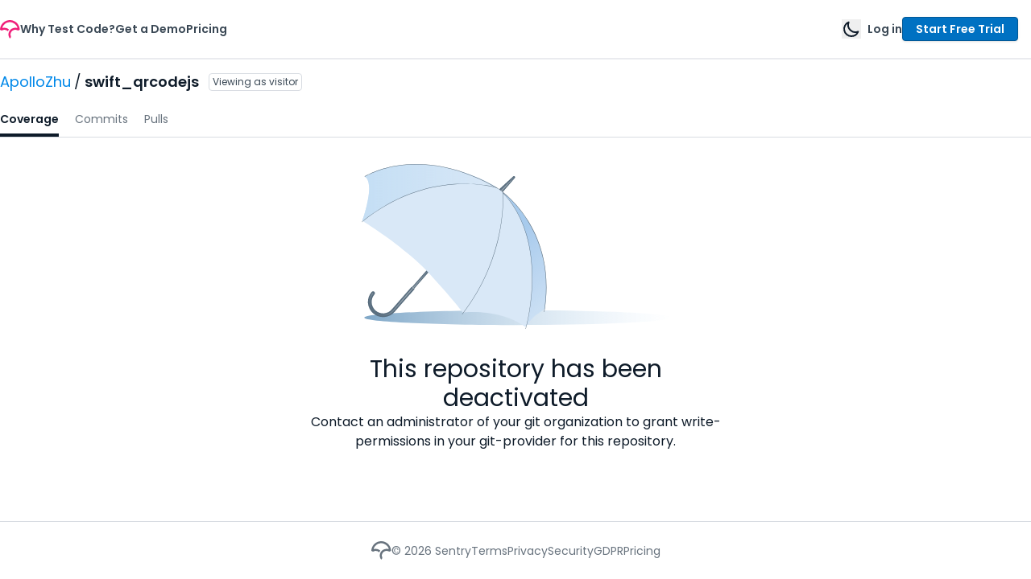

--- FILE ---
content_type: application/javascript
request_url: https://data.pendo.io/data/guide.js/674b3c81-3791-4a19-7986-1743cc7dba0f?id=20&jzb=eJx9UMtO4zAU_RevM3FerZKsptKwYAFUgmEkNtZtfJO4cuNgX7eDUP-9No-ismAXn3PueeSV7ZVTZOy1ZC0T66vbP3fiQTQ3zWbz75At-jVLGHSd8RNFyeS1Tpi3OqhHotm1nMM8p52R2Jl9qgwfRr6ajdbmafTcHVRP4tlGfus4WUS-WEJX14siy5sCqiqDKseyzqFssMeyWspSVmVdYUg2Wj5-9XsP3yGBBALWnsvHz8GjI9aS9Zgw9cOaPriICXYYro4Jm63plUYxGNDuEqKXGUV4bLGjb5ShEe3bzSXeWQRCKSBUibjEHrwmYezw2V_DNHgYQjzDSfy9_z0bp_6zIP74z3FNHBDl0RosTrQ6c9E1ZITzIudZzousWIZZe7ROmSnCaZnVaR6by1_KsOPxBGNEpGU&v=2.308.1_prod-io&ct=1769025508062
body_size: 2304
content:
pendo.guidesPayload({"guides":[{"createdByUser":{"id":"","username":"","first":"","last":"","role":0,"userType":"","hasLoggedIn":false},"createdAt":1670545639472,"lastUpdatedByUser":{"id":"","username":"","first":"","last":"","role":0,"userType":"","hasLoggedIn":false},"lastUpdatedAt":1704841588656,"appId":-323232,"id":"M6kjDIiT8puZjwABC8VTB7HsY-c","name":"Sentry Announcement","state":"public","emailState":"","launchMethod":"api","isMultiStep":false,"isTraining":false,"attributes":{"type":"building-block","device":{"type":"all"},"priority":20,"sharedServiceVersion":"4.1.15","isAnnouncement":true},"audienceUiHint":{"filters":[]},"authoredLanguage":"en-US","recurrence":0,"recurrenceEligibilityWindow":0,"resetAt":0,"publishedAt":1670958677278,"publishedEver":true,"currentFirstEligibleToBeSeenAt":1670958677278,"isTopLevel":false,"isModule":false,"editorType":"visualDesignStudio","dependentMetadata":[],"autoCreateFeedback":false,"language":"","steps":[{"id":"dtZxRWO2a3TFvO7nNlUXAS8KVbA","guideId":"M6kjDIiT8puZjwABC8VTB7HsY-c","templateId":"building-block-guide","type":"building-block","elementPathRule":"","triggerElementPathRule":"","confirmationElementPathRule":"","contentType":"text/html; charset=utf-8","buildingBlocksUrl":"https://pendo-static-5967749624954880.storage.googleapis.com/guide-content/M6kjDIiT8puZjwABC8VTB7HsY-c/dtZxRWO2a3TFvO7nNlUXAS8KVbA/ddqA2EMjCGgdVD__TxTq_Wgibx8.buildingBlocks.json","domUrl":"https://pendo-static-5967749624954880.storage.googleapis.com/guide-content/M6kjDIiT8puZjwABC8VTB7HsY-c/dtZxRWO2a3TFvO7nNlUXAS8KVbA/rmiBQlSrDvGp9zTNQzFQO84W6uA.dom.json?sha256=0E0X2sppTHEepHVkAenO6-j1hribkVhdIBwKfwoGnSU","domJsonpUrl":"https://pendo-static-5967749624954880.storage.googleapis.com/guide-content/M6kjDIiT8puZjwABC8VTB7HsY-c/dtZxRWO2a3TFvO7nNlUXAS8KVbA/OBipdJLsn0rIHAteFPuHw2KHXXE.dom.jsonp?sha256=zgTlCF9YRdVOs5Ti_NDG-t5RT2nuj3HrQvA8uiL7V78","rank":10000000,"advanceMethod":"button","attributes":{"isAutoFocus":true,"themeId":"unthemed"},"lastUpdatedAt":1670546763162,"resetAt":0}],"guideDismissCount":0},{"createdByUser":{"id":"","username":"","first":"","last":"","role":0,"userType":"","hasLoggedIn":false},"createdAt":1670957705636,"lastUpdatedByUser":{"id":"","username":"","first":"","last":"","role":0,"userType":"","hasLoggedIn":false},"lastUpdatedAt":1704841588565,"appId":-323232,"id":"UdJPBQ7XW43crVyOVXV2CY9bS-4","name":"Resource Center Update","state":"public","emailState":"","launchMethod":"api","isMultiStep":false,"isTraining":false,"attributes":{"type":"building-block","device":{"type":"all"},"priority":22,"sharedServiceVersion":"4.1.20","isAnnouncement":true},"audienceUiHint":{"filters":[]},"authoredLanguage":"en-US","recurrence":0,"recurrenceEligibilityWindow":0,"resetAt":0,"publishedAt":1670958688968,"publishedEver":true,"currentFirstEligibleToBeSeenAt":1670958688968,"isTopLevel":false,"isModule":false,"editorType":"visualDesignStudio","dependentMetadata":[],"autoCreateFeedback":false,"language":"","steps":[{"id":"KdN3lY3PpjivesDqwFSD7Ke9jqo","guideId":"UdJPBQ7XW43crVyOVXV2CY9bS-4","templateId":"building-block-guide","type":"building-block","elementPathRule":"","triggerElementPathRule":"","confirmationElementPathRule":"","contentType":"text/html; charset=utf-8","buildingBlocksUrl":"https://pendo-static-5967749624954880.storage.googleapis.com/guide-content/UdJPBQ7XW43crVyOVXV2CY9bS-4/KdN3lY3PpjivesDqwFSD7Ke9jqo/Cck-awE3ulwvJGaB4Z1sYnttVgc.buildingBlocks.json","domUrl":"https://pendo-static-5967749624954880.storage.googleapis.com/guide-content/UdJPBQ7XW43crVyOVXV2CY9bS-4/KdN3lY3PpjivesDqwFSD7Ke9jqo/x-TDQZtxTrzwD7U7wUj8luWp2L4.dom.json?sha256=DBK-RpORTJ_kVc5V0CoOe2vOleVRQGdShqppYJqgZxQ","domJsonpUrl":"https://pendo-static-5967749624954880.storage.googleapis.com/guide-content/UdJPBQ7XW43crVyOVXV2CY9bS-4/KdN3lY3PpjivesDqwFSD7Ke9jqo/3unnr0z82WPOF0M1_88jhK6lC-A.dom.jsonp?sha256=9Oaggce9H9GIxrXoRdSoxyKQK-mjPusdVdMxV1RD8sA","rank":10000000,"advanceMethod":"button","attributes":{"isAutoFocus":true,"themeId":"unthemed"},"lastUpdatedAt":1670958411823,"resetAt":0}],"guideDismissCount":0},{"createdByUser":{"id":"","username":"","first":"","last":"","role":0,"userType":"","hasLoggedIn":false},"createdAt":1689190590099,"lastUpdatedByUser":{"id":"","username":"","first":"","last":"","role":0,"userType":"","hasLoggedIn":false},"lastUpdatedAt":1694533769381,"appId":-323232,"id":"ZfaYeI3Dem9Z075F1fSfE3pzbm8","name":"Coverage Report Feedback Survey","state":"public","emailState":"","launchMethod":"dom","isMultiStep":true,"isTraining":false,"attributes":{"type":"building-block","elementSelectionType":"suggested","device":{"type":"desktop"},"priority":27,"sharedServiceVersion":"4.6.7","capping":{"maxSessionImpressions":1,"maxImpressions":1},"dom":{"isOnlyShowOnce":false,"showGuideOnlyOnElementClick":true},"activation":{"selector":"#pendo-modal-anchor-link","inheritStepOne":false,"event":["click"]},"overrideAutoThrottling":true},"audience":[{"source":{"visitors":null}},{"eval":{"accountId":"metadata.auto.accountids"}},{"unwind":{"field":"accountId","keepEmpty":true}},{"select":{"visitorId":"visitorId"}}],"audienceUiHint":{"filters":[{"kind":"visitor","segmentId":"everyone"}]},"authoredLanguage":"en-US","recurrence":0,"recurrenceEligibilityWindow":0,"resetAt":0,"publishedAt":1689275668950,"publishedEver":true,"currentFirstEligibleToBeSeenAt":1689191658243,"polls":[{"id":"y3ruk77uamj","question":"[PAGE URL]","attributes":{"type":"FreeForm"},"resetAt":0},{"id":"xohp04y0qy","question":"\n","numericResponses":[0,1],"idResponses":{"0":"No","1":"Yes"},"attributes":{"type":"PositiveNegative"},"resetAt":0},{"id":"czt5zox5tlc","question":"Any additional thoughts? ","attributes":{"type":"FreeForm"},"resetAt":0}],"isTopLevel":false,"isModule":false,"editorType":"visualDesignStudio","dependentMetadata":[],"autoCreateFeedback":false,"language":"","steps":[{"id":"NaUoa599BQJncSabIp48DqRjkjA","guideId":"ZfaYeI3Dem9Z075F1fSfE3pzbm8","templateId":"building-block-guide","type":"building-block","elementPathRule":"#pendo-modal-anchor-link","triggerElementPathRule":"","confirmationElementPathRule":"","contentType":"text/html; charset=utf-8","contentUrl":"https://pendo-static-5967749624954880.storage.googleapis.com/guide-content/ZfaYeI3Dem9Z075F1fSfE3pzbm8/NaUoa599BQJncSabIp48DqRjkjA/Ez7lIbFUqfYcpbj9_qdI48sfTog","contentUrlJs":"https://pendo-static-5967749624954880.storage.googleapis.com/guide-content/ZfaYeI3Dem9Z075F1fSfE3pzbm8/NaUoa599BQJncSabIp48DqRjkjA/KUfRk6d4C6j90IGkCxFHpg_B-MI.guide.js?sha256=zuLYt1p-yvsVO1znGXQvAEF_NilD5vWQ6RYxwLjv1NA","buildingBlocksUrl":"https://pendo-static-5967749624954880.storage.googleapis.com/guide-content/ZfaYeI3Dem9Z075F1fSfE3pzbm8/NaUoa599BQJncSabIp48DqRjkjA/GdXs3x3iTObs5woOH4CRIKJ1yA8.buildingBlocks.json","domUrl":"https://pendo-static-5967749624954880.storage.googleapis.com/guide-content/ZfaYeI3Dem9Z075F1fSfE3pzbm8/NaUoa599BQJncSabIp48DqRjkjA/7Cb5IhkNpkWyFSA0z-K3EP72z0Q.dom.json?sha256=qh2m8MwTQGGk03bpKV2uoTT0ldLz6tl4tv-lIVucVuc","domJsonpUrl":"https://pendo-static-5967749624954880.storage.googleapis.com/guide-content/ZfaYeI3Dem9Z075F1fSfE3pzbm8/NaUoa599BQJncSabIp48DqRjkjA/WCzyXBTZSKRRjpjkGEV4UNmGGmo.dom.jsonp?sha256=dlBwqt61f7ROgjlFQ8zwntwH-57hufGnPFCkvt8CdFI","rank":10000000,"pollIds":["y3ruk77uamj","xohp04y0qy"],"advanceMethod":"button","attributes":{"advanceActions":null,"blockOutUI":{"additionalElements":"","enabled":false,"padding":{"bottom":0,"left":0,"right":0,"top":0}},"elementSelectionType":"suggested","isAutoFocus":false,"themeId":"X_w5TixdrYVGtY-k9kRWFYPNbPo"},"lastUpdatedAt":1689275579522,"resetAt":0},{"id":"dP38K5liI1ENui_rYPHPW3HA6RQ","guideId":"ZfaYeI3Dem9Z075F1fSfE3pzbm8","templateId":"building-block-guide","type":"","elementPathRule":"","triggerElementPathRule":"","confirmationElementPathRule":"","contentType":"text/html; charset=utf-8","buildingBlocksUrl":"https://pendo-static-5967749624954880.storage.googleapis.com/guide-content/ZfaYeI3Dem9Z075F1fSfE3pzbm8/dP38K5liI1ENui_rYPHPW3HA6RQ/Cp5Tup6-huL5JEyF93Q2sF3hovc.buildingBlocks.json","domUrl":"https://pendo-static-5967749624954880.storage.googleapis.com/guide-content/ZfaYeI3Dem9Z075F1fSfE3pzbm8/dP38K5liI1ENui_rYPHPW3HA6RQ/Dm9VUFWhI-glSGnBBUp7NRVvGvE.dom.json?sha256=-XPoSlXRo-qe-u8shfDkFzCovDd9NpLu_buiSnZgiGk","domJsonpUrl":"https://pendo-static-5967749624954880.storage.googleapis.com/guide-content/ZfaYeI3Dem9Z075F1fSfE3pzbm8/dP38K5liI1ENui_rYPHPW3HA6RQ/KjWuC0K06YGMBNinPnQ4817isvM.dom.jsonp?sha256=8JS9zCjm6XLLOMXdGyt49FNj_1kIPHjAQyDFK13FA_Q","rank":15000000,"pollIds":["czt5zox5tlc"],"advanceMethod":"","attributes":{"blockOutUI":{"additionalElements":"","enabled":false,"padding":{"bottom":0,"left":0,"right":0,"top":0}},"isAutoFocus":false,"themeId":"X_w5TixdrYVGtY-k9kRWFYPNbPo"},"lastUpdatedAt":1689270813644,"resetAt":0}],"guideDismissCount":0}],"normalizedUrl":"http://app.codecov.io/gh/ApolloZhu/swift_qrcodejs/tree/56ac88520192a440a41e381a39efe346d3d4384e","lastGuideStepSeen":{"isMultiStep":false,"state":""},"guideWidget":{"enabled":false,"hidePoweredBy":false,"data":{"guideCssUrl":"","onboarding":false}},"guideCssUrl":"","throttling":{"count":1,"enabled":true,"interval":4,"unit":"Day"},"autoOrdering":[],"globalJsUrl":"","segmentFlags":[],"designerEnabled":false,"features":null,"id":"20","preventCodeInjection":false});

--- FILE ---
content_type: image/svg+xml
request_url: https://app.codecov.io/assets/deactivatedRepo.DoeHv4mJ4IjKnyJiYaDgY.svg
body_size: 2158
content:
<svg width="383" height="205" viewBox="0 0 383 205" fill="none" xmlns="http://www.w3.org/2000/svg">
    <g clip-path="url(#clip0_102_133)">
        <path d="M193.171 200.126C298.011 200.126 383 196.007 383 190.925C383 185.844 298.011 181.724 193.171 181.724C88.3316 181.724 3.34229 185.844 3.34229 190.925C3.34229 196.007 88.3316 200.126 193.171 200.126Z"
              fill="url(#paint0_linear_102_133)"/>
        <path d="M172.426 37.9972L168.082 33.8084L188.091 15.3845C188.65 14.8651 189.519 14.8762 190.067 15.4067C190.615 15.9372 190.659 16.7992 190.161 17.3795L172.426 37.9916V37.9972Z"
              fill="#586D7E"/>
        <path opacity="0.4" d="M189.099 16.7218L172.725 35.8696L170.207 33.4381L188.794 16.429L189.099 16.7218Z"
              fill="url(#paint1_linear_102_133)"/>
        <path d="M120.482 86.5814L62.6968 152.802L65.2416 155.017L123.027 88.796L120.482 86.5814Z" fill="#586D7E"/>
        <path d="M62.2177 152.39L37.4421 180.782L40.9423 183.828L65.7178 155.436L62.2177 152.39Z" fill="#586D7E"/>
        <path d="M26.6608 190.301C22.1012 190.301 17.7407 188.676 14.2656 185.653C10.4585 182.343 8.17319 177.746 7.81904 172.711C7.47043 167.677 9.10836 162.814 12.4285 159.012C13.2696 158.045 14.736 157.946 15.7044 158.786C16.6727 159.626 16.7723 161.09 15.9312 162.057C13.4301 164.925 12.1906 168.594 12.4562 172.391C12.7218 176.187 14.4482 179.658 17.3202 182.155C20.1921 184.659 23.8719 185.891 27.6679 185.631C31.4695 185.372 34.939 183.647 37.4457 180.779C38.2868 179.812 39.7532 179.713 40.7216 180.553C41.69 181.393 41.7896 182.857 40.9485 183.824C37.6283 187.626 33.03 189.914 27.9889 190.257C27.5462 190.29 27.1035 190.301 26.6664 190.301H26.6608Z"
              fill="#586D7E"/>
        <path opacity="0.4"
              d="M15.378 184.382C11.914 181.365 9.82782 177.182 9.50687 172.595C9.19146 168.014 10.68 163.582 13.7068 160.117L14.6586 160.946C11.8586 164.157 10.4752 168.257 10.7685 172.507C11.0618 176.756 12.993 180.636 16.208 183.426C22.8372 189.196 32.936 188.505 38.713 181.885L121.279 87.273L122.231 88.1019L39.6703 182.713C33.434 189.859 22.5329 190.61 15.378 184.377V184.382Z"
              fill="url(#paint2_linear_102_133)"/>
        <path d="M227.186 180.47C215.859 187.659 213.064 189.593 205.057 200.529C204.565 201.198 204.05 201.905 203.519 202.651C171.74 179.061 125.357 184.637 125.357 184.637C125.357 184.637 119.348 175.198 91.4311 144.473C58.8218 106.636 13.2087 78.5252 1.68778 70.9159C1.37237 70.7059 1.07909 70.5125 0.813477 70.3356C17.9897 19.0759 3.8182 15.6608 3.8182 15.6608C63.6692 -18.9378 145.881 13.6162 168.204 29.4483C169.886 30.6365 171.231 31.7361 172.193 32.7032C173.461 33.6979 174.695 34.7036 175.906 35.7149C245.236 93.7771 227.18 180.475 227.18 180.475L227.186 180.47Z"
              fill="#D9E8F7"/>
        <path d="M168.204 29.4428C85.8643 11.8258 26.4339 50.3534 1.68778 70.9159C1.37237 70.7059 1.07909 70.5125 0.813477 70.3356C17.9897 19.0759 3.8182 15.6608 3.8182 15.6608C63.6692 -18.9378 145.881 13.6162 168.204 29.4483V29.4428Z"
              fill="url(#paint3_linear_102_133)"/>
        <path style="mix-blend-mode:multiply"
              d="M227.186 180.47C215.859 187.659 213.064 189.593 205.057 200.529C230.55 83.554 175.237 35.621 175.237 35.621C175.458 35.6486 175.691 35.6818 175.912 35.7149C245.242 93.7772 227.186 180.475 227.186 180.475V180.47Z"
              fill="url(#paint4_linear_102_133)"/>
        <path d="M0.265611 72.2918L0 71.9658C19.1517 56.2884 39.9136 44.2858 61.7103 36.2896C79.1465 29.8959 97.2856 26.0388 115.613 24.823C131.92 23.7454 145.367 24.9999 153.772 26.2487C162.886 27.5971 168.215 29.2273 168.27 29.2439L168.148 29.6473C168.093 29.6307 162.786 28.0116 153.7 26.6632C145.311 25.4198 131.898 24.1654 115.629 25.2485C97.3464 26.4587 79.2517 30.3104 61.8542 36.693C40.0962 44.6671 19.3785 56.6476 0.265611 72.2918Z"
              fill="#586D7E"/>
        <path d="M203.862 205L203.458 204.884C203.535 204.613 211.172 177.613 211.471 143.423C211.648 123.347 209.296 104.763 204.487 88.1792C198.539 67.6665 188.783 50.1766 175.491 36.1901C175.724 39.6439 176.609 57.9517 171.756 83.4489C168.597 100.033 163.666 116.373 157.092 132.017C148.875 151.569 138.062 170.081 124.953 187.04L124.621 186.781C137.708 169.854 148.504 151.37 156.705 131.852C163.268 116.235 168.193 99.9221 171.347 83.3716C176.714 55.1887 175.049 35.8309 175.032 35.6375L174.977 35.0407L175.392 35.4773C188.938 49.5853 198.865 67.2852 204.897 88.0742C209.716 104.697 212.074 123.33 211.897 143.445C211.598 177.69 203.945 204.735 203.867 205.006L203.862 205Z"
              fill="#586D7E"/>
        <path d="M170.589 31.609C148.056 18.131 125.28 8.91905 102.88 4.22743C84.9678 0.47524 67.2549 -0.408929 50.2392 1.59703C21.2654 5.01213 4.13352 15.7824 3.96751 15.8929L3.6687 15.4287C3.84024 15.3182 21.0552 4.49268 50.1451 1.05548C67.2217 -0.96706 84.9955 -0.0773655 102.974 3.68588C125.44 8.38855 148.283 17.6226 170.876 31.1393L170.594 31.6145L170.589 31.609Z"
              fill="#586D7E"/>
        <path d="M226.887 183.868L226.339 183.78C230.096 160.747 229.731 138.604 225.243 117.976C221.652 101.469 215.438 85.8915 206.761 71.6619C191.987 47.4356 174.982 35.3889 174.811 35.2673L175.126 34.8141C175.298 34.9357 192.385 47.0323 207.215 71.3524C215.925 85.6317 222.172 101.276 225.775 117.838C230.279 138.544 230.65 160.758 226.881 183.868H226.887Z"
              fill="#586D7E"/>
    </g>
    <defs>
        <linearGradient id="paint0_linear_102_133" x1="3.34229" y1="190.925" x2="383" y2="190.925"
                        gradientUnits="userSpaceOnUse">
            <stop stop-color="#7FA7C7"/>
            <stop offset="1" stop-color="#C4DEF4" stop-opacity="0"/>
        </linearGradient>
        <linearGradient id="paint1_linear_102_133" x1="178.912" y1="24.3907" x2="181.429" y2="26.824"
                        gradientUnits="userSpaceOnUse">
            <stop offset="0.38" stop-color="white" stop-opacity="0.2"/>
            <stop offset="0.41" stop-color="white" stop-opacity="0.33"/>
            <stop offset="0.45" stop-color="white" stop-opacity="0.53"/>
            <stop offset="0.5" stop-color="white" stop-opacity="0.7"/>
            <stop offset="0.54" stop-color="white" stop-opacity="0.83"/>
            <stop offset="0.58" stop-color="white" stop-opacity="0.92"/>
            <stop offset="0.61" stop-color="white" stop-opacity="0.98"/>
            <stop offset="0.64" stop-color="white"/>
            <stop offset="0.68" stop-color="white" stop-opacity="0.98"/>
            <stop offset="0.73" stop-color="white" stop-opacity="0.93"/>
            <stop offset="0.77" stop-color="white" stop-opacity="0.84"/>
            <stop offset="0.82" stop-color="white" stop-opacity="0.72"/>
            <stop offset="0.87" stop-color="white" stop-opacity="0.56"/>
            <stop offset="0.92" stop-color="white" stop-opacity="0.37"/>
            <stop offset="0.97" stop-color="white" stop-opacity="0.14"/>
            <stop offset="1" stop-color="white" stop-opacity="0"/>
        </linearGradient>
        <linearGradient id="paint2_linear_102_133" x1="107.087" y1="82.7668" x2="14.1095" y2="185.589"
                        gradientUnits="userSpaceOnUse">
            <stop offset="0.38" stop-color="white" stop-opacity="0.2"/>
            <stop offset="0.41" stop-color="white" stop-opacity="0.33"/>
            <stop offset="0.45" stop-color="white" stop-opacity="0.53"/>
            <stop offset="0.5" stop-color="white" stop-opacity="0.7"/>
            <stop offset="0.54" stop-color="white" stop-opacity="0.83"/>
            <stop offset="0.58" stop-color="white" stop-opacity="0.92"/>
            <stop offset="0.61" stop-color="white" stop-opacity="0.98"/>
            <stop offset="0.64" stop-color="white"/>
            <stop offset="0.68" stop-color="white" stop-opacity="0.98"/>
            <stop offset="0.73" stop-color="white" stop-opacity="0.93"/>
            <stop offset="0.77" stop-color="white" stop-opacity="0.84"/>
            <stop offset="0.82" stop-color="white" stop-opacity="0.72"/>
            <stop offset="0.87" stop-color="white" stop-opacity="0.56"/>
            <stop offset="0.92" stop-color="white" stop-opacity="0.37"/>
            <stop offset="0.97" stop-color="white" stop-opacity="0.14"/>
            <stop offset="1" stop-color="white" stop-opacity="0"/>
        </linearGradient>
        <linearGradient id="paint3_linear_102_133" x1="0.813477" y1="35.6209" x2="168.204" y2="35.6209"
                        gradientUnits="userSpaceOnUse">
            <stop stop-color="#C4DEF4"/>
            <stop offset="1" stop-color="#C4DEF4" stop-opacity="0"/>
        </linearGradient>
        <linearGradient id="paint4_linear_102_133" x1="174.429" y1="96.8165" x2="261.437" y2="202.016"
                        gradientUnits="userSpaceOnUse">
            <stop stop-color="#C4DEF4"/>
            <stop offset="1" stop-color="#C4DEF4" stop-opacity="0"/>
        </linearGradient>
        <clipPath id="clip0_102_133">
            <rect width="383" height="205" fill="white"/>
        </clipPath>
    </defs>
</svg>


--- FILE ---
content_type: application/javascript
request_url: https://app.codecov.io/assets/vendor_date_fns.B3CRFIUvLW9n9QoevRrCX.js
body_size: 8175
content:
try{let t=typeof window<"u"?window:typeof global<"u"?global:typeof globalThis<"u"?globalThis:typeof self<"u"?self:{},e=new t.Error().stack;e&&(t._sentryDebugIds=t._sentryDebugIds||{},t._sentryDebugIds[e]="b7151467-b101-4e62-950b-652d8ce0f320",t._sentryDebugIdIdentifier="sentry-dbid-b7151467-b101-4e62-950b-652d8ce0f320")}catch(t){}{let t=typeof window<"u"?window:typeof global<"u"?global:typeof globalThis<"u"?globalThis:typeof self<"u"?self:{};t._sentryModuleMetadata=t._sentryModuleMetadata||{},t._sentryModuleMetadata[new t.Error().stack]=Object.assign({},t._sentryModuleMetadata[new t.Error().stack],{"_sentryBundlerPluginAppKey:gazebo":!0})}function u(t){const e=Object.prototype.toString.call(t);return t instanceof Date||typeof t=="object"&&e==="[object Date]"?new t.constructor(+t):typeof t=="number"||e==="[object Number]"||typeof t=="string"||e==="[object String]"?new Date(t):new Date(NaN)}function y(t,e){return t instanceof Date?new t.constructor(e):new Date(e)}function nt(t,e){const n=u(t);return isNaN(e)?y(t,NaN):(e&&n.setDate(n.getDate()+e),n)}function rt(t,e){const n=u(t);if(isNaN(e))return y(t,NaN);if(!e)return n;const r=n.getDate(),a=y(t,n.getTime());a.setMonth(n.getMonth()+e+1,0);const s=a.getDate();return r>=s?a:(n.setFullYear(a.getFullYear(),a.getMonth(),r),n)}const X=6048e5,ft=864e5,at=6e4,st=36e5,p=43200,J=1440;let lt={};function W(){return lt}function Y(t,e){var o,c,d,h,g,f,m,w;const n=W(),r=(w=(m=(h=(d=e==null?void 0:e.weekStartsOn)!=null?d:(c=(o=e==null?void 0:e.locale)==null?void 0:o.options)==null?void 0:c.weekStartsOn)!=null?h:n.weekStartsOn)!=null?m:(f=(g=n.locale)==null?void 0:g.options)==null?void 0:f.weekStartsOn)!=null?w:0,a=u(t),s=a.getDay(),i=(s<r?7:0)+s-r;return a.setDate(a.getDate()-i),a.setHours(0,0,0,0),a}function E(t){return Y(t,{weekStartsOn:1})}function ot(t){const e=u(t),n=e.getFullYear(),r=y(t,0);r.setFullYear(n+1,0,4),r.setHours(0,0,0,0);const a=E(r),s=y(t,0);s.setFullYear(n,0,4),s.setHours(0,0,0,0);const i=E(s);return e.getTime()>=a.getTime()?n+1:e.getTime()>=i.getTime()?n:n-1}function I(t){const e=u(t);return e.setHours(0,0,0,0),e}function P(t){const e=u(t),n=new Date(Date.UTC(e.getFullYear(),e.getMonth(),e.getDate(),e.getHours(),e.getMinutes(),e.getSeconds(),e.getMilliseconds()));return n.setUTCFullYear(e.getFullYear()),+t-+n}function ht(t,e){const n=I(t),r=I(e),a=+n-P(n),s=+r-P(r);return Math.round((a-s)/ft)}function mt(t){const e=ot(t),n=y(t,0);return n.setFullYear(e,0,4),n.setHours(0,0,0,0),E(n)}function Ue(t,e){const n=e*7;return nt(t,n)}function Ve(t,e){return rt(t,e*12)}function $e(t){let e;return t.forEach(function(n){const r=u(n);(e===void 0||e<r||isNaN(Number(r)))&&(e=r)}),e||new Date(NaN)}function ze(t){let e;return t.forEach(n=>{const r=u(n);(!e||e>r||isNaN(+r))&&(e=r)}),e||new Date(NaN)}function C(t,e){const n=u(t),r=u(e),a=n.getTime()-r.getTime();return a<0?-1:a>0?1:a}function gt(t){return y(t,Date.now())}function Je(t,e){const n=I(t),r=I(e);return+n==+r}function wt(t){return t instanceof Date||typeof t=="object"&&Object.prototype.toString.call(t)==="[object Date]"}function yt(t){if(!wt(t)&&typeof t!="number")return!1;const e=u(t);return!isNaN(Number(e))}function bt(t,e){const n=u(t),r=u(e),a=n.getFullYear()-r.getFullYear(),s=n.getMonth()-r.getMonth();return a*12+s}function Dt(t,e,n){const r=Y(t,n),a=Y(e,n),s=+r-P(r),i=+a-P(a);return Math.round((s-i)/X)}function Mt(t){return e=>{const r=(t?Math[t]:Math.trunc)(e);return r===0?0:r}}function Ot(t,e){return+u(t)-+u(e)}function kt(t){const e=u(t);return e.setHours(23,59,59,999),e}function Tt(t){const e=u(t),n=e.getMonth();return e.setFullYear(e.getFullYear(),n+1,0),e.setHours(23,59,59,999),e}function xt(t){const e=u(t);return+kt(e)==+Tt(e)}function Yt(t,e){const n=u(t),r=u(e),a=C(n,r),s=Math.abs(bt(n,r));let i;if(s<1)i=0;else{n.getMonth()===1&&n.getDate()>27&&n.setDate(30),n.setMonth(n.getMonth()-a*s);let o=C(n,r)===-a;xt(u(t))&&s===1&&C(t,r)===1&&(o=!1),i=a*(s-Number(o))}return i===0?0:i}function St(t,e,n){const r=Ot(t,e)/1e3;return Mt(n==null?void 0:n.roundingMethod)(r)}function Pt(t){const e=u(t);return e.setDate(1),e.setHours(0,0,0,0),e}function Wt(t){const e=u(t),n=y(t,0);return n.setFullYear(e.getFullYear(),0,1),n.setHours(0,0,0,0),n}function Nt(t,e){var o,c,d,h,g,f,m,w;const n=W(),r=(w=(m=(h=(d=e==null?void 0:e.weekStartsOn)!=null?d:(c=(o=e==null?void 0:e.locale)==null?void 0:o.options)==null?void 0:c.weekStartsOn)!=null?h:n.weekStartsOn)!=null?m:(f=(g=n.locale)==null?void 0:g.options)==null?void 0:f.weekStartsOn)!=null?w:0,a=u(t),s=a.getDay(),i=(s<r?-7:0)+6-(s-r);return a.setDate(a.getDate()+i),a.setHours(23,59,59,999),a}function Ze(t){return Nt(t,{weekStartsOn:1})}const vt={lessThanXSeconds:{one:"less than a second",other:"less than {{count}} seconds"},xSeconds:{one:"1 second",other:"{{count}} seconds"},halfAMinute:"half a minute",lessThanXMinutes:{one:"less than a minute",other:"less than {{count}} minutes"},xMinutes:{one:"1 minute",other:"{{count}} minutes"},aboutXHours:{one:"about 1 hour",other:"about {{count}} hours"},xHours:{one:"1 hour",other:"{{count}} hours"},xDays:{one:"1 day",other:"{{count}} days"},aboutXWeeks:{one:"about 1 week",other:"about {{count}} weeks"},xWeeks:{one:"1 week",other:"{{count}} weeks"},aboutXMonths:{one:"about 1 month",other:"about {{count}} months"},xMonths:{one:"1 month",other:"{{count}} months"},aboutXYears:{one:"about 1 year",other:"about {{count}} years"},xYears:{one:"1 year",other:"{{count}} years"},overXYears:{one:"over 1 year",other:"over {{count}} years"},almostXYears:{one:"almost 1 year",other:"almost {{count}} years"}},Ft=(t,e,n)=>{let r;const a=vt[t];return typeof a=="string"?r=a:e===1?r=a.one:r=a.other.replace("{{count}}",e.toString()),n!=null&&n.addSuffix?n.comparison&&n.comparison>0?"in "+r:r+" ago":r};function q(t){return(e={})=>{const n=e.width?String(e.width):t.defaultWidth;return t.formats[n]||t.formats[t.defaultWidth]}}const pt={full:"EEEE, MMMM do, y",long:"MMMM do, y",medium:"MMM d, y",short:"MM/dd/yyyy"},_t={full:"h:mm:ss a zzzz",long:"h:mm:ss a z",medium:"h:mm:ss a",short:"h:mm a"},Ct={full:"{{date}} 'at' {{time}}",long:"{{date}} 'at' {{time}}",medium:"{{date}}, {{time}}",short:"{{date}}, {{time}}"},Et={date:q({formats:pt,defaultWidth:"full"}),time:q({formats:_t,defaultWidth:"full"}),dateTime:q({formats:Ct,defaultWidth:"full"})},It={lastWeek:"'last' eeee 'at' p",yesterday:"'yesterday at' p",today:"'today at' p",tomorrow:"'tomorrow at' p",nextWeek:"eeee 'at' p",other:"P"},Ht=(t,e,n,r)=>It[t];function N(t){return(e,n)=>{const r=n!=null&&n.context?String(n.context):"standalone";let a;if(r==="formatting"&&t.formattingValues){const i=t.defaultFormattingWidth||t.defaultWidth,o=n!=null&&n.width?String(n.width):i;a=t.formattingValues[o]||t.formattingValues[i]}else{const i=t.defaultWidth,o=n!=null&&n.width?String(n.width):t.defaultWidth;a=t.values[o]||t.values[i]}const s=t.argumentCallback?t.argumentCallback(e):e;return a[s]}}const qt={narrow:["B","A"],abbreviated:["BC","AD"],wide:["Before Christ","Anno Domini"]},Rt={narrow:["1","2","3","4"],abbreviated:["Q1","Q2","Q3","Q4"],wide:["1st quarter","2nd quarter","3rd quarter","4th quarter"]},Xt={narrow:["J","F","M","A","M","J","J","A","S","O","N","D"],abbreviated:["Jan","Feb","Mar","Apr","May","Jun","Jul","Aug","Sep","Oct","Nov","Dec"],wide:["January","February","March","April","May","June","July","August","September","October","November","December"]},Lt={narrow:["S","M","T","W","T","F","S"],short:["Su","Mo","Tu","We","Th","Fr","Sa"],abbreviated:["Sun","Mon","Tue","Wed","Thu","Fri","Sat"],wide:["Sunday","Monday","Tuesday","Wednesday","Thursday","Friday","Saturday"]},jt={narrow:{am:"a",pm:"p",midnight:"mi",noon:"n",morning:"morning",afternoon:"afternoon",evening:"evening",night:"night"},abbreviated:{am:"AM",pm:"PM",midnight:"midnight",noon:"noon",morning:"morning",afternoon:"afternoon",evening:"evening",night:"night"},wide:{am:"a.m.",pm:"p.m.",midnight:"midnight",noon:"noon",morning:"morning",afternoon:"afternoon",evening:"evening",night:"night"}},Qt={narrow:{am:"a",pm:"p",midnight:"mi",noon:"n",morning:"in the morning",afternoon:"in the afternoon",evening:"in the evening",night:"at night"},abbreviated:{am:"AM",pm:"PM",midnight:"midnight",noon:"noon",morning:"in the morning",afternoon:"in the afternoon",evening:"in the evening",night:"at night"},wide:{am:"a.m.",pm:"p.m.",midnight:"midnight",noon:"noon",morning:"in the morning",afternoon:"in the afternoon",evening:"in the evening",night:"at night"}},At=(t,e)=>{const n=Number(t),r=n%100;if(r>20||r<10)switch(r%10){case 1:return n+"st";case 2:return n+"nd";case 3:return n+"rd"}return n+"th"},Bt={ordinalNumber:At,era:N({values:qt,defaultWidth:"wide"}),quarter:N({values:Rt,defaultWidth:"wide",argumentCallback:t=>t-1}),month:N({values:Xt,defaultWidth:"wide"}),day:N({values:Lt,defaultWidth:"wide"}),dayPeriod:N({values:jt,defaultWidth:"wide",formattingValues:Qt,defaultFormattingWidth:"wide"})};function v(t){return(e,n={})=>{const r=n.width,a=r&&t.matchPatterns[r]||t.matchPatterns[t.defaultMatchWidth],s=e.match(a);if(!s)return null;const i=s[0],o=r&&t.parsePatterns[r]||t.parsePatterns[t.defaultParseWidth],c=Array.isArray(o)?Ut(o,g=>g.test(i)):Gt(o,g=>g.test(i));let d;d=t.valueCallback?t.valueCallback(c):c,d=n.valueCallback?n.valueCallback(d):d;const h=e.slice(i.length);return{value:d,rest:h}}}function Gt(t,e){for(const n in t)if(Object.prototype.hasOwnProperty.call(t,n)&&e(t[n]))return n}function Ut(t,e){for(let n=0;n<t.length;n++)if(e(t[n]))return n}function Vt(t){return(e,n={})=>{const r=e.match(t.matchPattern);if(!r)return null;const a=r[0],s=e.match(t.parsePattern);if(!s)return null;let i=t.valueCallback?t.valueCallback(s[0]):s[0];i=n.valueCallback?n.valueCallback(i):i;const o=e.slice(a.length);return{value:i,rest:o}}}const $t=/^(\d+)(th|st|nd|rd)?/i,zt=/\d+/i,Jt={narrow:/^(b|a)/i,abbreviated:/^(b\.?\s?c\.?|b\.?\s?c\.?\s?e\.?|a\.?\s?d\.?|c\.?\s?e\.?)/i,wide:/^(before christ|before common era|anno domini|common era)/i},Zt={any:[/^b/i,/^(a|c)/i]},Kt={narrow:/^[1234]/i,abbreviated:/^q[1234]/i,wide:/^[1234](th|st|nd|rd)? quarter/i},te={any:[/1/i,/2/i,/3/i,/4/i]},ee={narrow:/^[jfmasond]/i,abbreviated:/^(jan|feb|mar|apr|may|jun|jul|aug|sep|oct|nov|dec)/i,wide:/^(january|february|march|april|may|june|july|august|september|october|november|december)/i},ne={narrow:[/^j/i,/^f/i,/^m/i,/^a/i,/^m/i,/^j/i,/^j/i,/^a/i,/^s/i,/^o/i,/^n/i,/^d/i],any:[/^ja/i,/^f/i,/^mar/i,/^ap/i,/^may/i,/^jun/i,/^jul/i,/^au/i,/^s/i,/^o/i,/^n/i,/^d/i]},re={narrow:/^[smtwf]/i,short:/^(su|mo|tu|we|th|fr|sa)/i,abbreviated:/^(sun|mon|tue|wed|thu|fri|sat)/i,wide:/^(sunday|monday|tuesday|wednesday|thursday|friday|saturday)/i},ae={narrow:[/^s/i,/^m/i,/^t/i,/^w/i,/^t/i,/^f/i,/^s/i],any:[/^su/i,/^m/i,/^tu/i,/^w/i,/^th/i,/^f/i,/^sa/i]},se={narrow:/^(a|p|mi|n|(in the|at) (morning|afternoon|evening|night))/i,any:/^([ap]\.?\s?m\.?|midnight|noon|(in the|at) (morning|afternoon|evening|night))/i},oe={any:{am:/^a/i,pm:/^p/i,midnight:/^mi/i,noon:/^no/i,morning:/morning/i,afternoon:/afternoon/i,evening:/evening/i,night:/night/i}},ie={ordinalNumber:Vt({matchPattern:$t,parsePattern:zt,valueCallback:t=>parseInt(t,10)}),era:v({matchPatterns:Jt,defaultMatchWidth:"wide",parsePatterns:Zt,defaultParseWidth:"any"}),quarter:v({matchPatterns:Kt,defaultMatchWidth:"wide",parsePatterns:te,defaultParseWidth:"any",valueCallback:t=>t+1}),month:v({matchPatterns:ee,defaultMatchWidth:"wide",parsePatterns:ne,defaultParseWidth:"any"}),day:v({matchPatterns:re,defaultMatchWidth:"wide",parsePatterns:ae,defaultParseWidth:"any"}),dayPeriod:v({matchPatterns:se,defaultMatchWidth:"any",parsePatterns:oe,defaultParseWidth:"any"})},it={code:"en-US",formatDistance:Ft,formatLong:Et,formatRelative:Ht,localize:Bt,match:ie,options:{weekStartsOn:0,firstWeekContainsDate:1}};function ue(t){const e=u(t);return ht(e,Wt(e))+1}function ce(t){const e=u(t),n=+E(e)-+mt(e);return Math.round(n/X)+1}function ut(t,e){var h,g,f,m,w,k,b,O;const n=u(t),r=n.getFullYear(),a=W(),s=(O=(b=(m=(f=e==null?void 0:e.firstWeekContainsDate)!=null?f:(g=(h=e==null?void 0:e.locale)==null?void 0:h.options)==null?void 0:g.firstWeekContainsDate)!=null?m:a.firstWeekContainsDate)!=null?b:(k=(w=a.locale)==null?void 0:w.options)==null?void 0:k.firstWeekContainsDate)!=null?O:1,i=y(t,0);i.setFullYear(r+1,0,s),i.setHours(0,0,0,0);const o=Y(i,e),c=y(t,0);c.setFullYear(r,0,s),c.setHours(0,0,0,0);const d=Y(c,e);return n.getTime()>=o.getTime()?r+1:n.getTime()>=d.getTime()?r:r-1}function de(t,e){var o,c,d,h,g,f,m,w;const n=W(),r=(w=(m=(h=(d=e==null?void 0:e.firstWeekContainsDate)!=null?d:(c=(o=e==null?void 0:e.locale)==null?void 0:o.options)==null?void 0:c.firstWeekContainsDate)!=null?h:n.firstWeekContainsDate)!=null?m:(f=(g=n.locale)==null?void 0:g.options)==null?void 0:f.firstWeekContainsDate)!=null?w:1,a=ut(t,e),s=y(t,0);return s.setFullYear(a,0,r),s.setHours(0,0,0,0),Y(s,e)}function fe(t,e){const n=u(t),r=+Y(n,e)-+de(n,e);return Math.round(r/X)+1}function l(t,e){const n=t<0?"-":"",r=Math.abs(t).toString().padStart(e,"0");return n+r}const T={y(t,e){const n=t.getFullYear(),r=n>0?n:1-n;return l(e==="yy"?r%100:r,e.length)},M(t,e){const n=t.getMonth();return e==="M"?String(n+1):l(n+1,2)},d(t,e){return l(t.getDate(),e.length)},a(t,e){const n=t.getHours()/12>=1?"pm":"am";switch(e){case"a":case"aa":return n.toUpperCase();case"aaa":return n;case"aaaaa":return n[0];case"aaaa":default:return n==="am"?"a.m.":"p.m."}},h(t,e){return l(t.getHours()%12||12,e.length)},H(t,e){return l(t.getHours(),e.length)},m(t,e){return l(t.getMinutes(),e.length)},s(t,e){return l(t.getSeconds(),e.length)},S(t,e){const n=e.length,r=t.getMilliseconds(),a=Math.trunc(r*Math.pow(10,n-3));return l(a,e.length)}},S={midnight:"midnight",noon:"noon",morning:"morning",afternoon:"afternoon",evening:"evening",night:"night"},Z={G:function(t,e,n){const r=t.getFullYear()>0?1:0;switch(e){case"G":case"GG":case"GGG":return n.era(r,{width:"abbreviated"});case"GGGGG":return n.era(r,{width:"narrow"});case"GGGG":default:return n.era(r,{width:"wide"})}},y:function(t,e,n){if(e==="yo"){const r=t.getFullYear(),a=r>0?r:1-r;return n.ordinalNumber(a,{unit:"year"})}return T.y(t,e)},Y:function(t,e,n,r){const a=ut(t,r),s=a>0?a:1-a;if(e==="YY"){const i=s%100;return l(i,2)}return e==="Yo"?n.ordinalNumber(s,{unit:"year"}):l(s,e.length)},R:function(t,e){const n=ot(t);return l(n,e.length)},u:function(t,e){const n=t.getFullYear();return l(n,e.length)},Q:function(t,e,n){const r=Math.ceil((t.getMonth()+1)/3);switch(e){case"Q":return String(r);case"QQ":return l(r,2);case"Qo":return n.ordinalNumber(r,{unit:"quarter"});case"QQQ":return n.quarter(r,{width:"abbreviated",context:"formatting"});case"QQQQQ":return n.quarter(r,{width:"narrow",context:"formatting"});case"QQQQ":default:return n.quarter(r,{width:"wide",context:"formatting"})}},q:function(t,e,n){const r=Math.ceil((t.getMonth()+1)/3);switch(e){case"q":return String(r);case"qq":return l(r,2);case"qo":return n.ordinalNumber(r,{unit:"quarter"});case"qqq":return n.quarter(r,{width:"abbreviated",context:"standalone"});case"qqqqq":return n.quarter(r,{width:"narrow",context:"standalone"});case"qqqq":default:return n.quarter(r,{width:"wide",context:"standalone"})}},M:function(t,e,n){const r=t.getMonth();switch(e){case"M":case"MM":return T.M(t,e);case"Mo":return n.ordinalNumber(r+1,{unit:"month"});case"MMM":return n.month(r,{width:"abbreviated",context:"formatting"});case"MMMMM":return n.month(r,{width:"narrow",context:"formatting"});case"MMMM":default:return n.month(r,{width:"wide",context:"formatting"})}},L:function(t,e,n){const r=t.getMonth();switch(e){case"L":return String(r+1);case"LL":return l(r+1,2);case"Lo":return n.ordinalNumber(r+1,{unit:"month"});case"LLL":return n.month(r,{width:"abbreviated",context:"standalone"});case"LLLLL":return n.month(r,{width:"narrow",context:"standalone"});case"LLLL":default:return n.month(r,{width:"wide",context:"standalone"})}},w:function(t,e,n,r){const a=fe(t,r);return e==="wo"?n.ordinalNumber(a,{unit:"week"}):l(a,e.length)},I:function(t,e,n){const r=ce(t);return e==="Io"?n.ordinalNumber(r,{unit:"week"}):l(r,e.length)},d:function(t,e,n){return e==="do"?n.ordinalNumber(t.getDate(),{unit:"date"}):T.d(t,e)},D:function(t,e,n){const r=ue(t);return e==="Do"?n.ordinalNumber(r,{unit:"dayOfYear"}):l(r,e.length)},E:function(t,e,n){const r=t.getDay();switch(e){case"E":case"EE":case"EEE":return n.day(r,{width:"abbreviated",context:"formatting"});case"EEEEE":return n.day(r,{width:"narrow",context:"formatting"});case"EEEEEE":return n.day(r,{width:"short",context:"formatting"});case"EEEE":default:return n.day(r,{width:"wide",context:"formatting"})}},e:function(t,e,n,r){const a=t.getDay(),s=(a-r.weekStartsOn+8)%7||7;switch(e){case"e":return String(s);case"ee":return l(s,2);case"eo":return n.ordinalNumber(s,{unit:"day"});case"eee":return n.day(a,{width:"abbreviated",context:"formatting"});case"eeeee":return n.day(a,{width:"narrow",context:"formatting"});case"eeeeee":return n.day(a,{width:"short",context:"formatting"});case"eeee":default:return n.day(a,{width:"wide",context:"formatting"})}},c:function(t,e,n,r){const a=t.getDay(),s=(a-r.weekStartsOn+8)%7||7;switch(e){case"c":return String(s);case"cc":return l(s,e.length);case"co":return n.ordinalNumber(s,{unit:"day"});case"ccc":return n.day(a,{width:"abbreviated",context:"standalone"});case"ccccc":return n.day(a,{width:"narrow",context:"standalone"});case"cccccc":return n.day(a,{width:"short",context:"standalone"});case"cccc":default:return n.day(a,{width:"wide",context:"standalone"})}},i:function(t,e,n){const r=t.getDay(),a=r===0?7:r;switch(e){case"i":return String(a);case"ii":return l(a,e.length);case"io":return n.ordinalNumber(a,{unit:"day"});case"iii":return n.day(r,{width:"abbreviated",context:"formatting"});case"iiiii":return n.day(r,{width:"narrow",context:"formatting"});case"iiiiii":return n.day(r,{width:"short",context:"formatting"});case"iiii":default:return n.day(r,{width:"wide",context:"formatting"})}},a:function(t,e,n){const a=t.getHours()/12>=1?"pm":"am";switch(e){case"a":case"aa":return n.dayPeriod(a,{width:"abbreviated",context:"formatting"});case"aaa":return n.dayPeriod(a,{width:"abbreviated",context:"formatting"}).toLowerCase();case"aaaaa":return n.dayPeriod(a,{width:"narrow",context:"formatting"});case"aaaa":default:return n.dayPeriod(a,{width:"wide",context:"formatting"})}},b:function(t,e,n){const r=t.getHours();let a;switch(r===12?a=S.noon:r===0?a=S.midnight:a=r/12>=1?"pm":"am",e){case"b":case"bb":return n.dayPeriod(a,{width:"abbreviated",context:"formatting"});case"bbb":return n.dayPeriod(a,{width:"abbreviated",context:"formatting"}).toLowerCase();case"bbbbb":return n.dayPeriod(a,{width:"narrow",context:"formatting"});case"bbbb":default:return n.dayPeriod(a,{width:"wide",context:"formatting"})}},B:function(t,e,n){const r=t.getHours();let a;switch(r>=17?a=S.evening:r>=12?a=S.afternoon:r>=4?a=S.morning:a=S.night,e){case"B":case"BB":case"BBB":return n.dayPeriod(a,{width:"abbreviated",context:"formatting"});case"BBBBB":return n.dayPeriod(a,{width:"narrow",context:"formatting"});case"BBBB":default:return n.dayPeriod(a,{width:"wide",context:"formatting"})}},h:function(t,e,n){if(e==="ho"){let r=t.getHours()%12;return r===0&&(r=12),n.ordinalNumber(r,{unit:"hour"})}return T.h(t,e)},H:function(t,e,n){return e==="Ho"?n.ordinalNumber(t.getHours(),{unit:"hour"}):T.H(t,e)},K:function(t,e,n){const r=t.getHours()%12;return e==="Ko"?n.ordinalNumber(r,{unit:"hour"}):l(r,e.length)},k:function(t,e,n){let r=t.getHours();return r===0&&(r=24),e==="ko"?n.ordinalNumber(r,{unit:"hour"}):l(r,e.length)},m:function(t,e,n){return e==="mo"?n.ordinalNumber(t.getMinutes(),{unit:"minute"}):T.m(t,e)},s:function(t,e,n){return e==="so"?n.ordinalNumber(t.getSeconds(),{unit:"second"}):T.s(t,e)},S:function(t,e){return T.S(t,e)},X:function(t,e,n){const r=t.getTimezoneOffset();if(r===0)return"Z";switch(e){case"X":return tt(r);case"XXXX":case"XX":return x(r);case"XXXXX":case"XXX":default:return x(r,":")}},x:function(t,e,n){const r=t.getTimezoneOffset();switch(e){case"x":return tt(r);case"xxxx":case"xx":return x(r);case"xxxxx":case"xxx":default:return x(r,":")}},O:function(t,e,n){const r=t.getTimezoneOffset();switch(e){case"O":case"OO":case"OOO":return"GMT"+K(r,":");case"OOOO":default:return"GMT"+x(r,":")}},z:function(t,e,n){const r=t.getTimezoneOffset();switch(e){case"z":case"zz":case"zzz":return"GMT"+K(r,":");case"zzzz":default:return"GMT"+x(r,":")}},t:function(t,e,n){const r=Math.trunc(t.getTime()/1e3);return l(r,e.length)},T:function(t,e,n){const r=t.getTime();return l(r,e.length)}};function K(t,e=""){const n=t>0?"-":"+",r=Math.abs(t),a=Math.trunc(r/60),s=r%60;return s===0?n+String(a):n+String(a)+e+l(s,2)}function tt(t,e){return t%60===0?(t>0?"-":"+")+l(Math.abs(t)/60,2):x(t,e)}function x(t,e=""){const n=t>0?"-":"+",r=Math.abs(t),a=l(Math.trunc(r/60),2),s=l(r%60,2);return n+a+e+s}const et=(t,e)=>{switch(t){case"P":return e.date({width:"short"});case"PP":return e.date({width:"medium"});case"PPP":return e.date({width:"long"});case"PPPP":default:return e.date({width:"full"})}},ct=(t,e)=>{switch(t){case"p":return e.time({width:"short"});case"pp":return e.time({width:"medium"});case"ppp":return e.time({width:"long"});case"pppp":default:return e.time({width:"full"})}},le=(t,e)=>{const n=t.match(/(P+)(p+)?/)||[],r=n[1],a=n[2];if(!a)return et(t,e);let s;switch(r){case"P":s=e.dateTime({width:"short"});break;case"PP":s=e.dateTime({width:"medium"});break;case"PPP":s=e.dateTime({width:"long"});break;case"PPPP":default:s=e.dateTime({width:"full"});break}return s.replace("{{date}}",et(r,e)).replace("{{time}}",ct(a,e))},he={p:ct,P:le},me=/^D+$/,ge=/^Y+$/,we=["D","DD","YY","YYYY"];function ye(t){return me.test(t)}function be(t){return ge.test(t)}function De(t,e,n){const r=Me(t,e,n);if(console.warn(r),we.includes(t))throw new RangeError(r)}function Me(t,e,n){const r=t[0]==="Y"?"years":"days of the month";return"Use `".concat(t.toLowerCase(),"` instead of `").concat(t,"` (in `").concat(e,"`) for formatting ").concat(r," to the input `").concat(n,"`; see: https://github.com/date-fns/date-fns/blob/master/docs/unicodeTokens.md")}const Oe=/[yYQqMLwIdDecihHKkms]o|(\w)\1*|''|'(''|[^'])+('|$)|./g,ke=/P+p+|P+|p+|''|'(''|[^'])+('|$)|./g,Te=/^'([^]*?)'?$/,xe=/''/g,Ye=/[a-zA-Z]/;function Ke(t,e,n){var h,g,f,m,w,k,b,O,L,j,Q,A,B,G,U,V,$,z;const r=W(),a=(g=(h=n==null?void 0:n.locale)!=null?h:r.locale)!=null?g:it,s=(j=(L=(k=(w=n==null?void 0:n.firstWeekContainsDate)!=null?w:(m=(f=n==null?void 0:n.locale)==null?void 0:f.options)==null?void 0:m.firstWeekContainsDate)!=null?k:r.firstWeekContainsDate)!=null?L:(O=(b=r.locale)==null?void 0:b.options)==null?void 0:O.firstWeekContainsDate)!=null?j:1,i=(z=($=(G=(B=n==null?void 0:n.weekStartsOn)!=null?B:(A=(Q=n==null?void 0:n.locale)==null?void 0:Q.options)==null?void 0:A.weekStartsOn)!=null?G:r.weekStartsOn)!=null?$:(V=(U=r.locale)==null?void 0:U.options)==null?void 0:V.weekStartsOn)!=null?z:0,o=u(t);if(!yt(o))throw new RangeError("Invalid time value");let c=e.match(ke).map(M=>{const D=M[0];if(D==="p"||D==="P"){const H=he[D];return H(M,a.formatLong)}return M}).join("").match(Oe).map(M=>{if(M==="''")return{isToken:!1,value:"'"};const D=M[0];if(D==="'")return{isToken:!1,value:Se(M)};if(Z[D])return{isToken:!0,value:M};if(D.match(Ye))throw new RangeError("Format string contains an unescaped latin alphabet character `"+D+"`");return{isToken:!1,value:M}});a.localize.preprocessor&&(c=a.localize.preprocessor(o,c));const d={firstWeekContainsDate:s,weekStartsOn:i,locale:a};return c.map(M=>{if(!M.isToken)return M.value;const D=M.value;(!(n!=null&&n.useAdditionalWeekYearTokens)&&be(D)||!(n!=null&&n.useAdditionalDayOfYearTokens)&&ye(D))&&De(D,e,String(t));const H=Z[D[0]];return H(o,D,a.localize,d)}).join("")}function Se(t){const e=t.match(Te);return e?e[1].replace(xe,"'"):t}function Pe(t,e,n){var w,k;const r=W(),a=(k=(w=n==null?void 0:n.locale)!=null?w:r.locale)!=null?k:it,s=2520,i=C(t,e);if(isNaN(i))throw new RangeError("Invalid time value");const o=Object.assign({},n,{addSuffix:n==null?void 0:n.addSuffix,comparison:i});let c,d;i>0?(c=u(e),d=u(t)):(c=u(t),d=u(e));const h=St(d,c),g=(P(d)-P(c))/1e3,f=Math.round((h-g)/60);let m;if(f<2)return n!=null&&n.includeSeconds?h<5?a.formatDistance("lessThanXSeconds",5,o):h<10?a.formatDistance("lessThanXSeconds",10,o):h<20?a.formatDistance("lessThanXSeconds",20,o):h<40?a.formatDistance("halfAMinute",0,o):h<60?a.formatDistance("lessThanXMinutes",1,o):a.formatDistance("xMinutes",1,o):f===0?a.formatDistance("lessThanXMinutes",1,o):a.formatDistance("xMinutes",f,o);if(f<45)return a.formatDistance("xMinutes",f,o);if(f<90)return a.formatDistance("aboutXHours",1,o);if(f<J){const b=Math.round(f/60);return a.formatDistance("aboutXHours",b,o)}else{if(f<s)return a.formatDistance("xDays",1,o);if(f<p){const b=Math.round(f/J);return a.formatDistance("xDays",b,o)}else if(f<p*2)return m=Math.round(f/p),a.formatDistance("aboutXMonths",m,o)}if(m=Yt(d,c),m<12){const b=Math.round(f/p);return a.formatDistance("xMonths",b,o)}else{const b=m%12,O=Math.trunc(m/12);return b<3?a.formatDistance("aboutXYears",O,o):b<9?a.formatDistance("overXYears",O,o):a.formatDistance("almostXYears",O+1,o)}}function tn(t,e){return Pe(t,gt(t),e)}function en(t){return u(t*1e3)}function We(t){const e=u(t),n=e.getFullYear(),r=e.getMonth(),a=y(t,0);return a.setFullYear(n,r+1,0),a.setHours(0,0,0,0),a.getDate()}function nn(t){return Math.trunc(+u(t)/1e3)}function Ne(t){const e=u(t),n=e.getMonth();return e.setFullYear(e.getFullYear(),n+1,0),e.setHours(0,0,0,0),e}function rn(t,e){return Dt(Ne(t),Pt(t),e)+1}function an(t){return u(t).getFullYear()}function sn(t,e){const n=u(t),r=u(e);return n.getTime()>r.getTime()}function on(t,e){const n=u(t),r=u(e);return+n<+r}function un(t,e){const n=u(t),r=u(e);return n.getFullYear()===r.getFullYear()&&n.getMonth()===r.getMonth()}function cn(t,e){const n=u(t),r=u(e);return n.getFullYear()===r.getFullYear()}function ve(t,e){return nt(t,-e)}function dn(t,e){const r=Ce(t);let a;if(r.date){const c=Ee(r.date,2);a=Ie(c.restDateString,c.year)}if(!a||isNaN(a.getTime()))return new Date(NaN);const s=a.getTime();let i=0,o;if(r.time&&(i=He(r.time),isNaN(i)))return new Date(NaN);if(r.timezone){if(o=qe(r.timezone),isNaN(o))return new Date(NaN)}else{const c=new Date(s+i),d=new Date(0);return d.setFullYear(c.getUTCFullYear(),c.getUTCMonth(),c.getUTCDate()),d.setHours(c.getUTCHours(),c.getUTCMinutes(),c.getUTCSeconds(),c.getUTCMilliseconds()),d}return new Date(s+i+o)}const _={dateTimeDelimiter:/[T ]/,timeZoneDelimiter:/[Z ]/i,timezone:/([Z+-].*)$/},Fe=/^-?(?:(\d{3})|(\d{2})(?:-?(\d{2}))?|W(\d{2})(?:-?(\d{1}))?|)$/,pe=/^(\d{2}(?:[.,]\d*)?)(?::?(\d{2}(?:[.,]\d*)?))?(?::?(\d{2}(?:[.,]\d*)?))?$/,_e=/^([+-])(\d{2})(?::?(\d{2}))?$/;function Ce(t){const e={},n=t.split(_.dateTimeDelimiter);let r;if(n.length>2)return e;if(/:/.test(n[0])?r=n[0]:(e.date=n[0],r=n[1],_.timeZoneDelimiter.test(e.date)&&(e.date=t.split(_.timeZoneDelimiter)[0],r=t.substr(e.date.length,t.length))),r){const a=_.timezone.exec(r);a?(e.time=r.replace(a[1],""),e.timezone=a[1]):e.time=r}return e}function Ee(t,e){const n=new RegExp("^(?:(\\d{4}|[+-]\\d{"+(4+e)+"})|(\\d{2}|[+-]\\d{"+(2+e)+"})$)"),r=t.match(n);if(!r)return{year:NaN,restDateString:""};const a=r[1]?parseInt(r[1]):null,s=r[2]?parseInt(r[2]):null;return{year:s===null?a:s*100,restDateString:t.slice((r[1]||r[2]).length)}}function Ie(t,e){if(e===null)return new Date(NaN);const n=t.match(Fe);if(!n)return new Date(NaN);const r=!!n[4],a=F(n[1]),s=F(n[2])-1,i=F(n[3]),o=F(n[4]),c=F(n[5])-1;if(r)return Qe(e,o,c)?Re(e,o,c):new Date(NaN);{const d=new Date(0);return!Le(e,s,i)||!je(e,a)?new Date(NaN):(d.setUTCFullYear(e,s,Math.max(a,i)),d)}}function F(t){return t?parseInt(t):1}function He(t){const e=t.match(pe);if(!e)return NaN;const n=R(e[1]),r=R(e[2]),a=R(e[3]);return Ae(n,r,a)?n*st+r*at+a*1e3:NaN}function R(t){return t&&parseFloat(t.replace(",","."))||0}function qe(t){if(t==="Z")return 0;const e=t.match(_e);if(!e)return 0;const n=e[1]==="+"?-1:1,r=parseInt(e[2]),a=e[3]&&parseInt(e[3])||0;return Be(r,a)?n*(r*st+a*at):NaN}function Re(t,e,n){const r=new Date(0);r.setUTCFullYear(t,0,4);const a=r.getUTCDay()||7,s=(e-1)*7+n+1-a;return r.setUTCDate(r.getUTCDate()+s),r}const Xe=[31,null,31,30,31,30,31,31,30,31,30,31];function dt(t){return t%400===0||t%4===0&&t%100!==0}function Le(t,e,n){return e>=0&&e<=11&&n>=1&&n<=(Xe[e]||(dt(t)?29:28))}function je(t,e){return e>=1&&e<=(dt(t)?366:365)}function Qe(t,e,n){return e>=1&&e<=53&&n>=0&&n<=6}function Ae(t,e,n){return t===24?e===0&&n===0:n>=0&&n<60&&e>=0&&e<60&&t>=0&&t<25}function Be(t,e){return e>=0&&e<=59}function fn(t,e){const n=u(t),r=n.getFullYear(),a=n.getDate(),s=y(t,0);s.setFullYear(r,e,15),s.setHours(0,0,0,0);const i=We(s);return n.setMonth(e,Math.min(a,i)),n}function ln(t,e){const n=u(t);return isNaN(+n)?y(t,NaN):(n.setFullYear(e),n)}function Ge(t,e){return rt(t,-e)}function hn(t,e){const{years:n=0,months:r=0,weeks:a=0,days:s=0,hours:i=0,minutes:o=0,seconds:c=0}=e,d=Ge(t,r+n*12),h=ve(d,s+a*7),g=o+i*60,m=(c+g*60)*1e3;return y(t,h.getTime()-m)}export{fn as A,ln as B,Wt as C,Ze as D,Nt as E,E as F,Y as G,ce as H,fe as I,wt as J,hn as K,tn as a,Ke as b,Ge as c,ht as d,Pt as e,en as f,an as g,Tt as h,I as i,it as j,rt as k,bt as l,un as m,on as n,Je as o,dn as p,nt as q,rn as r,ve as s,Ue as t,nn as u,sn as v,Ve as w,$e as x,ze as y,cn as z};
//# sourceMappingURL=vendor_date_fns.B3CRFIUvLW9n9QoevRrCX.js.map
